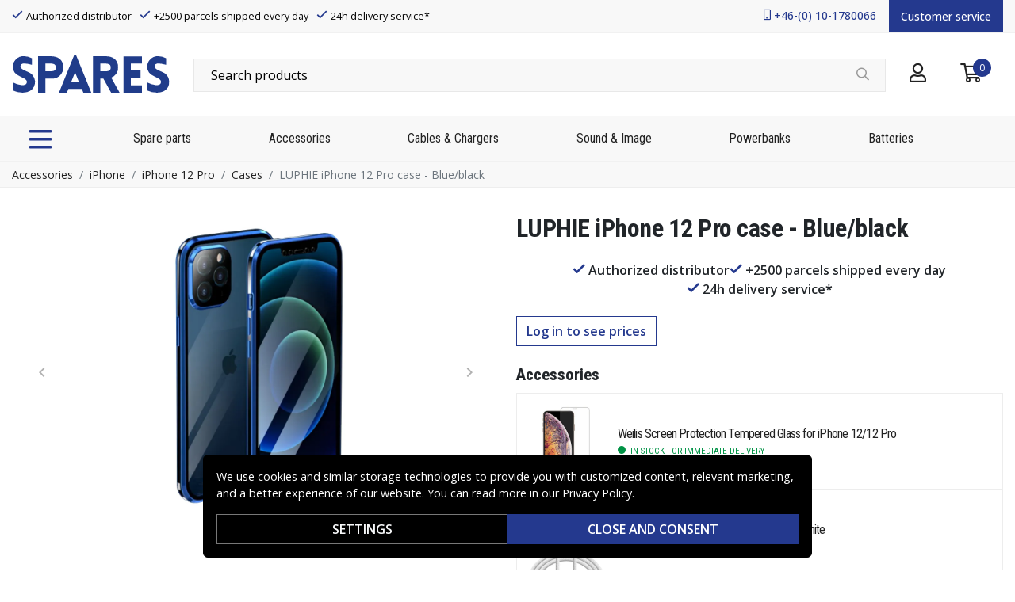

--- FILE ---
content_type: text/javascript
request_url: https://www.spares.se/_nuxt/ba7c64f.js
body_size: 4206
content:
(window.webpackJsonp=window.webpackJsonp||[]).push([[42],{559:function(t,e,r){"use strict";r.d(e,"b",(function(){return V})),r.d(e,"a",(function(){return C}));r(20),r(17),r(15),r(9),r(22),r(18),r(23);var n=r(3),o=(r(157),r(94),r(7)),c=r(8),l=r(1),d=r(2),h=r(10),f=r(75),m=r(93),w=r(33),v=r(6),O=r(0),j=r(44);function y(object,t){var e=Object.keys(object);if(Object.getOwnPropertySymbols){var r=Object.getOwnPropertySymbols(object);t&&(r=r.filter((function(t){return Object.getOwnPropertyDescriptor(object,t).enumerable}))),e.push.apply(e,r)}return e}function _(t){for(var i=1;i<arguments.length;i++){var source=null!=arguments[i]?arguments[i]:{};i%2?y(Object(source),!0).forEach((function(e){Object(n.a)(t,e,source[e])})):Object.getOwnPropertyDescriptors?Object.defineProperties(t,Object.getOwnPropertyDescriptors(source)):y(Object(source)).forEach((function(e){Object.defineProperty(t,e,Object.getOwnPropertyDescriptor(source,e))}))}return t}var P=Object(m.a)("value",{type:l.n,defaultValue:"",event:c.F}),$=P.mixin,k=P.props,x=P.prop,D=P.event,V=Object(O.c)(Object(v.l)(_(_({},k),{},{ariaInvalid:Object(O.b)(l.j,!1),autocomplete:Object(O.b)(l.s),debounce:Object(O.b)(l.n,0),formatter:Object(O.b)(l.k),lazy:Object(O.b)(l.g,!1),lazyFormatter:Object(O.b)(l.g,!1),number:Object(O.b)(l.g,!1),placeholder:Object(O.b)(l.s),plaintext:Object(O.b)(l.g,!1),readonly:Object(O.b)(l.g,!1),trim:Object(O.b)(l.g,!1)})),"formTextControls"),C=o.default.extend({mixins:[$],props:V,data:function(){var t=this[x];return{localValue:Object(j.g)(t),vModelValue:this.modifyValue(t)}},computed:{computedClass:function(){var t=this.plaintext,e=this.type,r="range"===e,n="color"===e;return[{"custom-range":r,"form-control-plaintext":t&&!r&&!n,"form-control":n||!t&&!r},this.sizeFormClass,this.stateClass]},computedDebounce:function(){return Object(f.c)(Object(w.c)(this.debounce,0),0)},hasFormatter:function(){return Object(O.a)(this.formatter)}},watch:Object(n.a)({},x,(function(t){var e=Object(j.g)(t),r=this.modifyValue(t);e===this.localValue&&r===this.vModelValue||(this.clearDebounce(),this.localValue=e,this.vModelValue=r)})),created:function(){this.$_inputDebounceTimer=null},beforeDestroy:function(){this.clearDebounce()},methods:{clearDebounce:function(){clearTimeout(this.$_inputDebounceTimer),this.$_inputDebounceTimer=null},formatValue:function(t,e){var r=arguments.length>2&&void 0!==arguments[2]&&arguments[2];return t=Object(j.g)(t),!this.hasFormatter||this.lazyFormatter&&!r||(t=this.formatter(t,e)),t},modifyValue:function(t){return t=Object(j.g)(t),this.trim&&(t=t.trim()),this.number&&(t=Object(w.b)(t,t)),t},updateValue:function(t){var e=this,r=arguments.length>1&&void 0!==arguments[1]&&arguments[1],n=this.lazy;if(!n||r){this.clearDebounce();var o=function(){if((t=e.modifyValue(t))!==e.vModelValue)e.vModelValue=t,e.$emit(D,t);else if(e.hasFormatter){var r=e.$refs.input;r&&t!==r.value&&(r.value=t)}},c=this.computedDebounce;c>0&&!n&&!r?this.$_inputDebounceTimer=setTimeout(o,c):o()}},onInput:function(t){if(!t.target.composing){var e=t.target.value,r=this.formatValue(e,t);!1===r||t.defaultPrevented?Object(h.f)(t,{propagation:!1}):(this.localValue=r,this.updateValue(r),this.$emit(c.o,r))}},onChange:function(t){var e=t.target.value,r=this.formatValue(e,t);!1===r||t.defaultPrevented?Object(h.f)(t,{propagation:!1}):(this.localValue=r,this.updateValue(r,!0),this.$emit(c.c,r))},onBlur:function(t){var e=t.target.value,r=this.formatValue(e,t,!0);!1!==r&&(this.localValue=Object(j.g)(this.modifyValue(r)),this.updateValue(r,!0)),this.$emit(c.a,t)},focus:function(){this.disabled||Object(d.d)(this.$el)},blur:function(){this.disabled||Object(d.c)(this.$el)}}})},560:function(t,e,r){"use strict";r.d(e,"a",(function(){return n}));var n=r(7).default.extend({computed:{selectionStart:{cache:!1,get:function(){return this.$refs.input.selectionStart},set:function(t){this.$refs.input.selectionStart=t}},selectionEnd:{cache:!1,get:function(){return this.$refs.input.selectionEnd},set:function(t){this.$refs.input.selectionEnd=t}},selectionDirection:{cache:!1,get:function(){return this.$refs.input.selectionDirection},set:function(t){this.$refs.input.selectionDirection=t}}},methods:{select:function(){var t;(t=this.$refs.input).select.apply(t,arguments)},setSelectionRange:function(){var t;(t=this.$refs.input).setSelectionRange.apply(t,arguments)},setRangeText:function(){var t;(t=this.$refs.input).setRangeText.apply(t,arguments)}}})},561:function(t,e,r){"use strict";r.d(e,"a",(function(){return n}));var n=r(7).default.extend({computed:{validity:{cache:!1,get:function(){return this.$refs.input.validity}},validationMessage:{cache:!1,get:function(){return this.$refs.input.validationMessage}},willValidate:{cache:!1,get:function(){return this.$refs.input.willValidate}}},methods:{setCustomValidity:function(){var t;return(t=this.$refs.input).setCustomValidity.apply(t,arguments)},checkValidity:function(){var t;return(t=this.$refs.input).checkValidity.apply(t,arguments)},reportValidity:function(){var t;return(t=this.$refs.input).reportValidity.apply(t,arguments)}}})},567:function(t,e,r){"use strict";r.d(e,"a",(function(){return f}));var n=r(7),o=r(80),c=r(5),l=r(1),d=r(0),h=Object(d.c)({id:Object(d.b)(l.s),inline:Object(d.b)(l.g,!1),novalidate:Object(d.b)(l.g,!1),validated:Object(d.b)(l.g,!1)},c.l),f=n.default.extend({name:c.l,functional:!0,props:h,render:function(t,e){var r=e.props,data=e.data,n=e.children;return t("form",Object(o.a)(data,{class:{"form-inline":r.inline,"was-validated":r.validated},attrs:{id:r.id,novalidate:r.novalidate}}),n)}})},568:function(t,e,r){"use strict";r.d(e,"a",(function(){return S}));r(20),r(17),r(15),r(9),r(22),r(18),r(23);var n=r(3),o=(r(30),r(7)),c=r(5),l=r(1),d=r(25),h=r(2),f=r(10),m=r(6),w=r(0),v=r(261),O=r(560),j=r(217),y=r(218),_=r(559),P=r(561),$=r(69),k=r(262);function x(object,t){var e=Object.keys(object);if(Object.getOwnPropertySymbols){var r=Object.getOwnPropertySymbols(object);t&&(r=r.filter((function(t){return Object.getOwnPropertyDescriptor(object,t).enumerable}))),e.push.apply(e,r)}return e}function D(t){for(var i=1;i<arguments.length;i++){var source=null!=arguments[i]?arguments[i]:{};i%2?x(Object(source),!0).forEach((function(e){Object(n.a)(t,e,source[e])})):Object.getOwnPropertyDescriptors?Object.defineProperties(t,Object.getOwnPropertyDescriptors(source)):x(Object(source)).forEach((function(e){Object.defineProperty(t,e,Object.getOwnPropertyDescriptor(source,e))}))}return t}var V=["text","password","email","number","url","tel","search","range","color","date","time","datetime","datetime-local","month","week"],C=Object(w.c)(Object(m.l)(D(D(D(D(D(D({},$.b),v.b),j.b),y.b),_.b),{},{list:Object(w.b)(l.s),max:Object(w.b)(l.n),min:Object(w.b)(l.n),noWheel:Object(w.b)(l.g,!1),step:Object(w.b)(l.n),type:Object(w.b)(l.s,"text",(function(t){return Object(d.a)(V,t)}))})),c.q),S=o.default.extend({name:c.q,mixins:[k.a,$.a,v.a,j.a,y.a,_.a,O.a,P.a],props:C,computed:{localType:function(){var t=this.type;return Object(d.a)(V,t)?t:"text"},computedAttrs:function(){var t=this.localType,e=this.name,form=this.form,r=this.disabled,n=this.placeholder,o=this.required,c=this.min,l=this.max,d=this.step;return{id:this.safeId(),name:e,form:form,type:t,disabled:r,placeholder:n,required:o,autocomplete:this.autocomplete||null,readonly:this.readonly||this.plaintext,min:c,max:l,step:d,list:"password"!==t?this.list:null,"aria-required":o?"true":null,"aria-invalid":this.computedAriaInvalid}},computedListeners:function(){return D(D({},this.bvListeners),{},{input:this.onInput,change:this.onChange,blur:this.onBlur})}},watch:{noWheel:function(t){this.setWheelStopper(t)}},mounted:function(){this.setWheelStopper(this.noWheel)},deactivated:function(){this.setWheelStopper(!1)},activated:function(){this.setWheelStopper(this.noWheel)},beforeDestroy:function(){this.setWheelStopper(!1)},methods:{setWheelStopper:function(t){var input=this.$el;Object(f.c)(t,input,"focus",this.onWheelFocus),Object(f.c)(t,input,"blur",this.onWheelBlur),t||Object(f.a)(document,"wheel",this.stopWheel)},onWheelFocus:function(){Object(f.b)(document,"wheel",this.stopWheel)},onWheelBlur:function(){Object(f.a)(document,"wheel",this.stopWheel)},stopWheel:function(t){Object(f.f)(t,{propagation:!1}),Object(h.c)(this.$el)}},render:function(t){return t("input",{class:this.computedClass,attrs:this.computedAttrs,domProps:{value:this.localValue},on:this.computedListeners,ref:"input"})}})},613:function(t,e,r){t.exports={}},663:function(t,e,r){"use strict";r(613)},716:function(t,e,r){"use strict";r.r(e);r(20),r(17),r(15),r(9),r(22),r(18),r(23);var n=r(3),o=r(12),c=(r(64),r(47)),l=r(251),d=r(568),h=r(684),f=r(645),m=r(567),w=r(551);function v(object,t){var e=Object.keys(object);if(Object.getOwnPropertySymbols){var r=Object.getOwnPropertySymbols(object);t&&(r=r.filter((function(t){return Object.getOwnPropertyDescriptor(object,t).enumerable}))),e.push.apply(e,r)}return e}var O={components:{BButton:l.a,BFormInput:d.a,BFormGroup:h.a,BFormInvalidFeedback:f.a,BForm:m.a,BSidebar:w.a},data:function(){return{minChars:10,username:null,email:null,password:null,newPassword:null,repeatPassword:null,loginError:!1,forgotPassword:!1,passwordChanged:!1,passwordLinkSent:!1,forgotPasswordError:!1,changePasswordError:!1,widgetsLoaded:!1,loginHelp:{content:null,hidden:!0}}},fetch:function(){var t=this;return Object(o.a)(regeneratorRuntime.mark((function e(){var r;return regeneratorRuntime.wrap((function(e){for(;;)switch(e.prev=e.next){case 0:if(t.widgetsLoaded){e.next=14;break}return e.prev=1,e.next=4,t.$axios.get("/api/widget-by-slug/login-help");case 4:if(e.t0=e.sent.data,e.t0){e.next=7;break}e.t0={content:null,hidden:!0};case 7:r=e.t0,t.loginHelp=r,t.widgetsLoaded=!0,e.next=14;break;case 12:e.prev=12,e.t1=e.catch(1);case 14:case"end":return e.stop()}}),e,null,[[1,12]])})))()},computed:{changePasswordDisabled:function(){return null===this.newPassword||null===this.repeatPassword||null===this.username||(!this.passwordLength||!this.passwordsMatch)},passwordLength:function(){return null===this.newPassword?null:this.newPassword.length>=this.minChars},passwordsMatch:function(){return null===this.newPassword||null===this.repeatPassword?null:this.newPassword===this.repeatPassword},section:function(){return this.changePassword?3:this.forgotPassword?2:1},changePassword:{get:function(){return this.$store.state.layout.modal.changePassword},set:function(t){t||this.hideChangePassword()}},open:function(){return this.$store.state.layout.modal.login},visible:{get:function(){return this.$store.state.layout.modal.login},set:function(t){t||this.hideLogin()}}},methods:function(t){for(var i=1;i<arguments.length;i++){var source=null!=arguments[i]?arguments[i]:{};i%2?v(Object(source),!0).forEach((function(e){Object(n.a)(t,e,source[e])})):Object.getOwnPropertyDescriptors?Object.defineProperties(t,Object.getOwnPropertyDescriptors(source)):v(Object(source)).forEach((function(e){Object.defineProperty(t,e,Object.getOwnPropertyDescriptor(source,e))}))}return t}({submitChangePassword:function(){var t=this;if(this.passwordChanged)return this.changePassword=!1,void(this.passwordChanged=!1);this.changePasswordDisabled||(this.changePasswordError=!1,this.$axios.put("/api/auth/change-password",{username:this.username,password:this.newPassword},{headers:{Authorization:"Bearer ".concat(this.$route.query.change_password)}}).then((function(){t.passwordChanged=!0})).catch((function(){t.changePasswordError=!0})))},submitForgotPassword:function(){var t=this;if(this.passwordLinkSent)return this.forgotPassword=!1,void(this.passwordLinkSent=!1);null!==this.email&&0!==this.email.length&&(this.forgotPasswordError=!1,this.$axios.post("/api/auth/forgot-password",{email:this.email}).then((function(){t.passwordLinkSent=!0})).catch((function(){t.forgotPasswordError=!0})))},login:function(){var t=this;this.loginError=!1,this.$auth.loginWith("local",{data:{username:this.username,password:this.password}}).catch((function(e){401===e.response.status&&(t.loginError=!0)}))}},Object(c.d)({hideLogin:"layout/hideLogin",hideChangePassword:"layout/hideChangePassword"}))},j=O,y=(r(663),r(40)),component=Object(y.a)(j,(function(){var t=this,e=t._self._c;return e("b-sidebar",{staticClass:"login",attrs:{title:t.$t("customer.my_account"),right:"",backdrop:"",lazy:""},model:{value:t.visible,callback:function(e){t.visible=e},expression:"visible"}},[1===t.section?e("b-form",{on:{submit:function(e){return e.preventDefault(),t.login.apply(null,arguments)}}},[e("h2",[t._v(t._s(t.$t("customer.login")))]),t._v(" "),e("b-form-group",{attrs:{label:t.$t("customer.username"),"label-for":"customer-username"}},[e("b-form-input",{attrs:{id:"customer-username",name:"username",autocomplete:"username"},model:{value:t.username,callback:function(e){t.username=e},expression:"username"}})],1),t._v(" "),e("b-form-group",{attrs:{label:t.$t("customer.password"),"label-for":"customer-password"}},[e("b-form-input",{attrs:{id:"customer-password",type:"password",name:"password",autocomplete:"current-password"},model:{value:t.password,callback:function(e){t.password=e},expression:"password"}})],1),t._v(" "),e("b-form-invalid-feedback",{staticClass:"mb-3",attrs:{state:!t.loginError}},[t._v("\n      "+t._s(t.$t("customer.wrong_username_or_password"))+"\n    ")]),t._v(" "),e("b-button",{attrs:{type:"submit",variant:"success",block:""}},[t._v("\n      "+t._s(t.$t("customer.login"))+"\n    ")]),t._v(" "),e("b-button",{attrs:{type:"button",variant:"dark",block:""},on:{click:function(e){e.preventDefault(),t.forgotPassword=!0}}},[t._v("\n      "+t._s(t.$t("customer.forgot_password"))+"\n    ")]),t._v(" "),t.loginHelp.hidden?t._e():e("section",{staticClass:"login-widget"},[e("div",{domProps:{innerHTML:t._s(t.loginHelp.content)}})])],1):2===t.section?e("b-form",{on:{submit:function(e){return e.preventDefault(),t.submitForgotPassword.apply(null,arguments)}}},[e("h2",[t._v(t._s(t.$t("customer.forgot_password")))]),t._v(" "),t.passwordLinkSent?[e("p",[t._v(t._s(t.$t("customer.password_link_sent",{email:t.email})))]),t._v(" "),e("b-button",{attrs:{type:"submit",variant:"dark",block:""}},[t._v("\n        "+t._s(t.$t("general.back"))+"\n      ")])]:[e("b-form-group",{attrs:{label:t.$t("general.email"),"label-for":"customer-email"}},[e("b-form-input",{attrs:{id:"customer-email",name:"email",autocomplete:"email"},model:{value:t.email,callback:function(e){t.email=e},expression:"email"}})],1),t._v(" "),e("b-form-invalid-feedback",{staticClass:"mb-3",attrs:{state:!t.forgotPasswordError}},[t._v("\n        "+t._s(t.$t("general.unknown_error"))+"\n      ")]),t._v(" "),e("b-button",{attrs:{type:"submit",variant:"success",block:"",disabled:null===t.email||0===t.email.length}},[t._v("\n        "+t._s(t.$t("general.send"))+"\n      ")])]],2):3===t.section?e("b-form",{on:{submit:function(e){return e.preventDefault(),t.submitChangePassword.apply(null,arguments)}}},[e("h2",[t._v(t._s(t.$t("customer.change_password")))]),t._v(" "),t.passwordChanged?[e("p",[t._v(t._s(t.$t("customer.password_updated")))]),t._v(" "),e("b-button",{attrs:{type:"submit",variant:"dark",block:""}},[t._v("\n        "+t._s(t.$t("general.back"))+"\n      ")])]:[e("b-form-group",{attrs:{label:t.$t("customer.username"),"label-for":"customer-username"}},[e("b-form-input",{attrs:{id:"customer-username",name:"username",autocomplete:"username"},model:{value:t.username,callback:function(e){t.username=e},expression:"username"}})],1),t._v(" "),e("b-form-group",{attrs:{label:t.$t("customer.new_password"),"label-for":"customer-new-password"}},[e("b-form-input",{attrs:{id:"customer-new-password",type:"password",name:"new-password",autocomplete:"new-password"},model:{value:t.newPassword,callback:function(e){t.newPassword=e},expression:"newPassword"}}),t._v(" "),e("b-form-invalid-feedback",{staticClass:"mb-3",attrs:{state:t.passwordLength}},[t._v("\n          "+t._s(t.$t("customer.password_too_short",{chars:t.minChars}))+"\n        ")])],1),t._v(" "),e("b-form-group",{attrs:{label:t.$t("customer.repeat_new_password"),"label-for":"customer-repeat-password"}},[e("b-form-input",{attrs:{id:"customer-repeat-password",type:"password",name:"repeat-password",autocomplete:"new-password"},model:{value:t.repeatPassword,callback:function(e){t.repeatPassword=e},expression:"repeatPassword"}}),t._v(" "),e("b-form-invalid-feedback",{staticClass:"mb-3",attrs:{state:t.passwordsMatch}},[t._v("\n          "+t._s(t.$t("customer.passwords_doesnt_match"))+"\n        ")])],1),t._v(" "),e("b-form-invalid-feedback",{staticClass:"mb-3",attrs:{state:!t.changePasswordError}},[t._v("\n        "+t._s(t.$t("general.unknown_error"))+"\n      ")]),t._v(" "),e("b-button",{attrs:{type:"submit",variant:"success",block:"",disabled:t.changePasswordDisabled}},[t._v("\n        "+t._s(t.$t("general.send"))+"\n      ")])]],2):t._e()],1)}),[],!1,null,null,null);e.default=component.exports}}]);